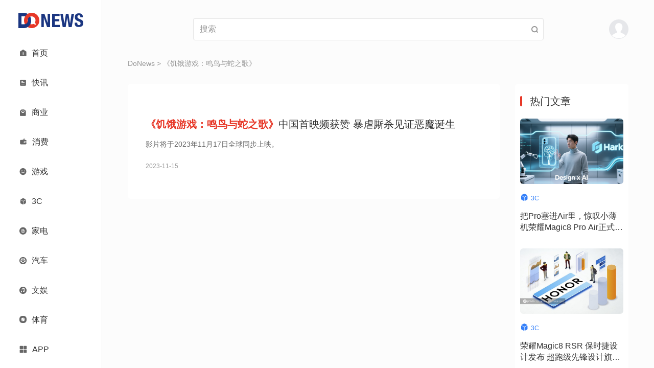

--- FILE ---
content_type: text/html;charset=UTF-8
request_url: https://www.donews.com/tag/32212.html
body_size: 8528
content:
<!DOCTYPE html>
<html lang="en">
<head>
<meta charset="UTF-8">
<title>《饥饿游戏：鸣鸟与蛇之歌》 - DoNews - 创新无边界</title>
<meta http-equiv="X-UA-Compatible" content="IE=edge">
<meta name="viewport" content="width=device-width, initial-scale=1">
<meta name="keywords" content="《饥饿游戏：鸣鸟与蛇之歌》" />
<meta name="description" content="《饥饿游戏：鸣鸟与蛇之歌》" />
<meta property="og:title" content="《饥饿游戏：鸣鸟与蛇之歌》 - DoNews - 创新无边界" />
<meta property="og:url" content="https://www.donews.com/tag/32212.html" />
<meta property="og:image" content="https://www.donews.com/static/image/logo-donews.jpg" />
<meta property="og:description" content="《饥饿游戏：鸣鸟与蛇之歌》" />
<link rel="manifest" href="https://www.donews.com/manifest.json" />
<link rel="icon" href="https://www.donews.com/static/v3/images/small-logo.png">
<script src="https://www.donews.com/static/js/jquery_2.1.1.min.js"></script>
<script src="https://www.donews.com/static/v3/bootstrap/js/bootstrap.min.js"></script>
<link rel="stylesheet" href="https://www.donews.com/static/v3/bootstrap/css/bootstrap.min.css">
<link rel="stylesheet" href="https://www.donews.com/static/v3/icon-font/icon.css">
<link rel="stylesheet" href="https://www.donews.com/static/v3/icon-font/iconfont.css">
<link rel="stylesheet" href="https://www.donews.com/static/v3/css/custom0801.css">
<link rel="stylesheet" href="https://www.donews.com/static/v3/css/responsive0721.css">
<script src="https://g1.tagtic.cn/g.js"></script>
<link rel="stylesheet" href="https://www.donews.com/static/v3/css/search-list.css">
</head>
<body>
<div class="container-fluid">
<div class="row">
<div class="col-lg-2 col-md-2 col-sm-2" style="border-right: 1px solid #e6e6e6;background: #FFFFFF;position: fixed;z-index:1001;">
<div class="side-bar">
<div class="logo-wrapper">
<a href="https://www.donews.com">
<img class="full-logo" src="https://img6.donews.com/static/v3/images/full-logo.png" alt="logo" />
</a>
<a href="https://www.donews.com">
<img class="small-logo" src="https://img6.donews.com/static/v3/images/small-logo.png" alt="logo" />
</a>
</div>
<div class="navigation">
<a class="item " href="https://www.donews.com">
<span class="left icon iconfont  iconshouye"></span>
<div class="right ">首页</div>
</a>
<a class="item " href="https://www.donews.com/newsflash/index">
<span class="left icon iconfont  iconzixun"></span>
<div class="right ">快讯</div>
</a>
<a class="item " href="https://www.donews.com/company/index">
<span class="left icon iconfont  iconshangye"></span>
<div class="right ">商业</div>
</a>
<a class="item " href="https://www.donews.com/consumer/index">
<span class="left icon iconfont ">
<img src="https://www.donews.com/static/v3/icon-font/consumer.svg" width="15">
</span>
<div class="right ">消费</div>
</a>
<a class="item " href="https://www.donews.com/ent/index">
<span class="left icon iconfont  iconkaixin"></span>
<div class="right ">游戏</div>
</a>
<a class="item " href="https://www.donews.com/digital/index">
<span class="left icon iconfont  iconchanpin"></span>
<div class="right ">3C</div>
</a>
<a class="item " href="https://www.donews.com/digitalhome/index">
<span class="left icon iconfont  iconbaocun"></span>
<div class="right ">家电</div>
</a>
<a class="item " href="https://www.donews.com/automobile/index">
<span class="left icon iconfont  iconlunziguanli"></span>
<div class="right ">汽车</div>
</a>
<a class="item " href="https://www.donews.com/recreation/index">
<span class="left icon iconfont  iconyinleyule"></span>
<div class="right ">文娱</div>
</a>
<a class="item " href="https://www.donews.com/sport/index">
<span class="left icon iconfont ">
<img src="https://www.donews.com/static/v3/icon-font/sport.svg" width="14">
</span>
<div class="right ">体育</div>
</a>
<a class="item " href="https://www.donews.com/idonews/index">
<span class="left icon iconfont  iconzhuanlan"></span>
<div class="right ">专栏</div>
</a>
<a class="item " href="https://www.donews.com/live/index">
<span class="left icon iconfont  iconzhibodianji"></span>
<div class="right ">直播</div>
</a>
<a class="item " href="https://www.donews.com/special/index">
<span class="left icon iconfont  iconzixun1"></span>
<div class="right ">专题</div>
</a>
</div>
<div class="navigation" style="overflow-y: visible;overflow-x: visible;">
<a class="item app-item">
<span class="left icon iconfont iconqiehuanyingyong"></span>
<div class="right">APP</div>
<div class="menu-app">
<img src="https://www.donews.com/static/v2/images/code.png">
</div>
</a>
</div>
</div>
</div>
<div class="col-lg-10 col-md-10 col-sm-10" style="height: 100vh;left: 200px; overflow-x: hidden; overflow-y: auto; position: relative" id="contentMain">
<div class="content-wrapper">
<div class="search-header">
<div>
<a href="https://www.donews.com">
<img class="logo" src="https://img6.donews.com/static/v3/images/full-logo.png" alt="logo" />
</a>
</div>
<div class="search-wrapper">
<form id="search_news_form" action="https://www.donews.com/search/search_word.html" style="width: 100%;margin-block-end: 0;">
<input name="keyword" placeholder="搜索" value="" type="text" class="form-control"/>
</form>
<span class="icon iconfont iconsousuo" id="seach-icon" style="position: absolute;right: 10px;"></span>
</div>
<div class="user-menu-wrapper">
<span class="abcde">
</span>
</div>
<button class="navbar-toggle" type="button" data-toggle="collapse" data-target=".js-navbar-collapse">
<span class="iconfont icon iconhanbao menu"></span>
</button>
</div>
<div class="collapse navbar-collapse js-navbar-collapse" style="position: absolute; background-color: #FFFFFF; z-index: 999">
<ul class="nav navbar-nav">
<div class="menu-list">
<div class="menu-list-top">
<img class="user" src="https://img6.donews.com/static/v3/images/user-avatar.png" alt="user" onclick="showLoginModal()" />
<div class="tabs">
</div>
</div>
<div class="menu-row">
<a class="item " href="https://www.donews.com">
<span class="left icon iconfont  iconshouye"></span>
<div class="right ">首页</div>
</a>
<a class="item " href="https://www.donews.com/newsflash/index">
<span class="left icon iconfont  iconzixun"></span>
<div class="right ">快讯</div>
</a>
<a class="item " href="https://www.donews.com/company/index">
<span class="left icon iconfont  iconshangye"></span>
<div class="right ">商业</div>
</a>
<a class="item " href="https://www.donews.com/consumer/index">
<span class="left icon iconfont ">
<img src="https://www.donews.com/static/v3/icon-font/consumer.svg" width="15">
</span>
<div class="right ">消费</div>
</a>
<a class="item " href="https://www.donews.com/ent/index">
<span class="left icon iconfont  iconkaixin"></span>
<div class="right ">游戏</div>
</a>
<a class="item " href="https://www.donews.com/digital/index">
<span class="left icon iconfont  iconchanpin"></span>
<div class="right ">3C</div>
</a>
<a class="item " href="https://www.donews.com/digitalhome/index">
<span class="left icon iconfont  iconbaocun"></span>
<div class="right ">家电</div>
</a>
<a class="item " href="https://www.donews.com/automobile/index">
<span class="left icon iconfont  iconlunziguanli"></span>
<div class="right ">汽车</div>
</a>
<a class="item " href="https://www.donews.com/recreation/index">
<span class="left icon iconfont  iconyinleyule"></span>
<div class="right ">文娱</div>
</a>
<a class="item " href="https://www.donews.com/sport/index">
<span class="left icon iconfont ">
<img src="https://www.donews.com/static/v3/icon-font/sport.svg" width="14">
</span>
<div class="right ">体育</div>
</a>
<a class="item " href="https://www.donews.com/idonews/index">
<span class="left icon iconfont  iconzhuanlan"></span>
<div class="right ">专栏</div>
</a>
<a class="item " href="https://www.donews.com/live/index">
<span class="left icon iconfont  iconzhibodianji"></span>
<div class="right ">直播</div>
</a>
<a class="item " href="https://www.donews.com/special/index">
<span class="left icon iconfont  iconzixun1"></span>
<div class="right ">专题</div>
</a>
<a class="item last-item" href="https://www.donews.com/app.html">
<span class="left icon iconfont iconqiehuanyingyong"></span>
<div class="right">APP</div>
</a>
</div>
</div>
</ul>
</div>
<script>$('#seach-icon').click(function(){var keyword =$("#search_news_form input[name='keyword']").val()
window.open('https://www.donews.com/search/search_word.html?keyword='+keyword);})
</script> <div class="list-wrapper">
<div class="crumbs"><a href="https://www.donews.com">DoNews</a> > 《饥饿游戏：鸣鸟与蛇之歌》</div>
<div class="row">
<div class="col-lg-9 col-md-9 col-sm-12 col-xs-12">
<div class="search-left-wrapper search-bg-white" id="loadPushWrapper">
<div class="search-title">
</div>
<div class="search-result-item">
<a href="https://www.donews.com/news/detail/9/3782768.html" target="_blank">
<div class="search-result-title"><span class="search-red-font" style='font-weight: bold'>《饥饿游戏：鸣鸟与蛇之歌》</span>中国首映频获赞 暴虐厮杀见证恶魔诞生<span class="search-red-font"></span></div>
<div class="search-result-content">影片将于2023年11月17日全球同步上映。<span class="search-red-font"></span></div>
<div>2023-11-15</div>
</a>
</div>
</div>
</div>
<div class="col-lg-3 col-md-3 hidden-sm hidden-xs">
<div class="search-right-wrapper search-bg-white">
<div class="search-popular-articles"><span></span>热门文章</div>
<div class="search-articles-item">
<a href="https://www.donews.com/news/detail/5/6383528.html" target="_blank">
<img src="https://img6.donews.com/img/2026/01/07/img_pic_1767755138.png">
<div class="type">
<span class="icon iconfont iconchanpin"></span>
<span style="margin-left: 1px">3C</span>
</div>
<div class="search-articles-content">把Pro塞进Air里，惊叹小薄机荣耀Magic8 Pro Air正式发布</div>
</a>
</div>
<div class="search-articles-item">
<a href="https://www.donews.com/news/detail/5/6383395.html" target="_blank">
<img src="https://img6.donews.com/img/2022/11/22/img_pic_1669106932.jpg">
<div class="type">
<span class="icon iconfont iconchanpin"></span>
<span style="margin-left: 1px">3C</span>
</div>
<div class="search-articles-content">荣耀Magic8 RSR 保时捷设计发布 超跑级先锋设计旗舰7999元起</div>
</a>
</div>
<div class="search-articles-item">
<a href="https://www.donews.com/news/detail/5/6383229.html" target="_blank">
<img src="https://img6.donews.com/img/2026/01/19/img_pic_611768820876.png">
<div class="type">
<span class="icon iconfont iconchanpin"></span>
<span style="margin-left: 1px">3C</span>
</div>
<div class="search-articles-content">荣耀+保时捷＝最强王者？荣耀Magic8 RSR保时捷版上手体验</div>
</a>
</div>
<div class="search-articles-item">
<a href="https://www.donews.com/news/detail/7/6382874.html" target="_blank">
<img src="https://img6.donews.com/img/2026/01/19/img_pic_371768811879.jpeg">
<div class="type">
<span class="icon iconfont iconchanpin"></span>
<span style="margin-left: 1px">汽车</span>
</div>
<div class="search-articles-content">小鹏X9超级增程用户画像分享交流会：90后占比近六成，成年轻家庭第一台MPV</div>
</a>
</div>
<div class="search-articles-item">
<a href="https://www.donews.com/news/detail/9/6381319.html" target="_blank">
<img src="https://img6.donews.com/img/2026/01/18/img_pic_1768730149.png">
<div class="type">
<span class="icon iconfont iconchanpin"></span>
<span style="margin-left: 1px">文娱</span>
</div>
<div class="search-articles-content">Rtime时光大赏年度榜单发布，观众票选年度电影“白月光”</div>
</a>
</div>
<div class="search-articles-item">
<a href="https://www.donews.com/news/detail/7/6380984.html" target="_blank">
<img src="https://img6.donews.com/img/2026/01/18/img_pic_1768700598_1970.png">
<div class="type">
<span class="icon iconfont iconchanpin"></span>
<span style="margin-left: 1px">汽车</span>
</div>
<div class="search-articles-content">科技有AI 2026奇瑞汽车AI之夜盛大启幕</div>
</a>
</div>
</div>
</div>
</div>
</div>
</div>
<script type='text/javascript' src="https://www.donews.com/static/v3/js/loadMore.js"></script>
<div class="bottom-wrapper">
<div class="content-wrapper">
<div class="row bottom-top-row">
<div class="col-lg-8 col-md-7 col-sm-6 col-xs-8">
<div class="bottom-big-font bottom-font-margin">
<span><a href="https://www.donews.com/commom/aboutus">关于我们</a></span>|
<span><a href="https://www.donews.com/commom/agree">电子协议</a></span>|
<span><a href="https://www.donews.com/commom/contact">合作联系</a></span>|
<span class="beianhaonew"><a href="https://beian.miit.gov.cn" target="_black">蜀ICP备2024059877号-1</a></span>
</div>
</div>
<div class="col-lg-4 col-md-5 col-sm-6 col-xs-4" style="width: auto;float: none;">
<div class="bottom-right-icon text-right hidden-xs">
<a href="#" class="searchBtn" onclick="showSearchModal()"><img src="https://www.donews.com/static/v3/images/search.png"></a>
<a href="https://weibo.com/donewsoffice?is_hot=1" target="_blank"><img src="https://www.donews.com/static/v3/images/weibo.png"></a>
<a href="#" class="bottom-right-weixin-hover-img">
<span></span>
<img src="https://www.donews.com/static/v3/images/weixin.png">
</a>
<a href="https://rss.donews.com" target="_blank"><img src="https://www.donews.com/static/v3/images/rss.png"></a>
</div>
<div class="website-info" id="websiteInfo">
<span>网站信息</span>
<img class="rotate-img" src="https://www.donews.com/static/v3/images/icon-img/arrow-down.png">
</div>
</div>
</div>
</div>
<div class="bottom-line"></div>
<div class="bottom-bot-row bottom-bot-none" id="bottomBot">
<div class="content-wrapper">
<div class="row">
<div class="col-lg-8 col-md-8 col-sm-12 col-xs-12">
<div class="bottom-font-small hidden-xs">
Copyright © DoNews 2000-2026 All Rights Reserved<br>
<a href="http://beian.miit.gov.cn" target="_blank" style="color: #666666">蜀ICP备2024059877号-1</a>
<br>
联系地址：北京市海淀区宝盛东路兴华绿色产业楼3层307室（东升地区）<br>
邮箱：jubao@infinities.com.cn<br>
网上有害信息举报专区: www.12377.cn
</div>
<div class="bottom-font-small visible-xs-block">
Copyright © DoNews 2000-2026 All Rights Reserved<br>
<a href="https://beian.miit.gov.cn" target="_blank" style="color: #666666">蜀ICP备2024059877号-1</a><br>
</div>
<div class="bottom-font-small bottom-bei">
<a target="_blank" href="http://www.beian.gov.cn/portal/registerSystemInfo?recordcode=11010802023059">
<img src="https://www.donews.com/static/v2/images/beianbgs.png" alt="">
<span style="color:#666666;">京公网安备11010802023059号</span>
</a>
</div>
</div>
<div class="col-lg-4 col-md-4 hidden-sm hidden-xs">
</div>
</div>
</div>
</div>
</div>
</div>
</div>
</div>
<div class="modal-bg" id="loginModal" style="display: none">
<div class="modal-container">
<img src="https://www.donews.com/static/v3/images/modal-cancel.png" onclick="closes()" class="modal-cancel">
<div class="modal-logo">
<img src="https://img6.donews.com/static/v3/images/full-logo.png">
</div>
<div class="modal-input-container">
<input type="tel" name="tel" maxlength="11" placeholder="请输入11位手机号码" class="modal-input">
</div>
<input type="hidden" id="rid" value="" name="rid">
<div class="modal-input-container" id="codeInput">
<input type="text" name="verificationCode" placeholder="请输入验证码" class="modal-input">
<span class="modal-get-code" id="TencentCaptcha" data-appid="2017888813" data-cbfn="callbackName" data-biz-state="data-biz-state">获取验证码</span>
<span class="hidden" id="sendSmsBtn">获取验证码</span>
</div>
<div class="modal-input-container" id="pwdInput" style="display: none">
<input type="password" name="password" placeholder="请输入密码" class="modal-input">
</div>
<div class="personal-btn modal-btn" onclick="closeLoginModal()">登录</div>
<div class="change-login-type modal-red-font" id="pwdLogin">
<span onclick="pwdLoginBtn()">密码登录 ></span>
</div>
<div class="change-login-type modal-red-font" id="codeLogin" style="display: none">
<span onclick="codeLoginBtn()">验证码登录 ></span>
</div>
<div class="modal-read-tip">
登录即代表您已阅读同意<a href="https://www.donews.com/commom/aboutus"><span class="modal-red-font">用户协议</span></a>和<a href="https://www.donews.com/commom/aboutus"><span class="modal-red-font">隐私协议</span></a>
</div>
</div>
</div>
<?//= _STATIC ?>
<script type='text/javascript' src="https://www.donews.com/static/v2/js/loadMore.js"></script>
<script src="https://www.donews.com/static/v2/js/jquery.cookie.min.js"></script>
<script src="https://turing.captcha.qcloud.com/TCaptcha.js"></script>
<script>window.callbackName =function (res) {if (res.ret ===0) {const tel =$("input[name='tel']").val();if (!tel){alert('请输入手机号')
return
}
$("#rid").val(res.ticket);$.ajax({type:"post",url:"https://www.donews.com/login/fverify",data:{msg:res},success:function (data){if(data ==1){getCode();}
}
})
}
}
function getCode () {$("#TencentCaptcha").addClass('hidden')
 const tel =$("input[name='tel']").val();var rid =$("input[name='rid']").val();if (!tel){alert('请输入手机号')
return false
}
if (rid ==""){alert('请进行图形验证')
return false
}
var ev =$("#sendSmsBtn");$(ev).removeClass('hidden')
let seconds =60
$(ev).text(seconds + 's').css('color','#999999')
const interval =setInterval(function() {if (seconds ===0) {$("#TencentCaptcha").removeClass('hidden')
 $(ev).addClass('hidden')
clearInterval(interval)
} else {seconds--
$(ev).text(seconds + 's').css('color','#999999')
}
},1000)
var ti =Math.random();$.ajax({type:"POST",url:"/login/getcode",data:{tel:tel,time:ti,rid:rid},datatype:"json",success:function(data){if (data ==='success'){alert('发送成功')
}else if(data =='count_error'){alert('您当前验证码接收条数超过限制，请于明日再次尝试。')
}else if(data =='code_error'){alert('您的图形验证失败，请于重新点击按钮验证。')
}else{alert('出现错误，请检查填写内容')
}
},error:function(){}
});}
</script>
<script>$(function() {$("#websiteInfo").on("click",function() {if ($(this).children("img").attr("class")) {$(this).children("img").removeClass("rotate-img")
$('#bottomBot').removeClass("bottom-bot-none")
$('#contentMain')[0].style.paddingBottom ='276px'
} else {$(this).children("img").addClass("rotate-img")
$('#bottomBot').addClass("bottom-bot-none")
$('#contentMain')[0].style.paddingBottom ='60px'
}
})
})
</script>
<script>var offset =0
var isDown =false
$(document).ready(function(){var sHeight =$('#contentMain')[0].scrollHeight
var wHeight =$(this).height();if (sHeight ===wHeight) {$('.bottom-wrapper').css('display','block')
}
var debouncedLoadMore =debounce(loadMoreBtn,300)
let scrollTime
let isDownTime =null
$('#contentMain').scroll(function() {var scrollTop =$(this).scrollTop();var scrollHeight =$(this)[0].scrollHeight
var windowHeight =$(this).height();if (scrollTop >offset) {isDown =true
} else {if (isDownTime) {clearInterval(isDownTime)
}
isDownTime =setTimeout(() =>{isDown =false
},300)
}
offset =scrollTop
if (scrollTop + windowHeight >scrollHeight - 61) {debouncedLoadMore()
return
}
if (scrollTime) {clearInterval(scrollTime)
}
scrollTime =setTimeout(() =>{if (!$("#websiteInfo").children("img").attr('class') &&$('.bottom-wrapper').attr('style') ==='display: block;') {$('#contentMain')[0].style.paddingBottom ='276px'
} else {$('#contentMain')[0].style.paddingBottom ='60px'
}
},300)
if ((scrollTop >(scrollHeight - windowHeight) / 2) &&isDown) {$('.bottom-wrapper').css('display','block')
} else {$('.bottom-wrapper').css('display','none')
}
});})
function debounce(func,wait) {var timer
return function () {var that =this
var args =arguments
timer &&clearTimeout(timer)
timer =setTimeout(function () {func.apply(that,args)
},wait)
}
}
</script>
<script>$(function() {$(".tab-item").on("click",function() {$(".tab-item").siblings().removeClass("active-item");$(this).addClass("active-item");$(".article-content-wrapper .article-content").eq($(this).index()).show().siblings().hide();})
})
</script>
<script>var a =$.cookie('user');var b =$.cookie('user_pic');var c ='&time='+Math.random();var d =Math.random();var loginType =0;if (b){console.log(b);$('.abcde').append('<img class="user" src="'+b+'" style="border-radius: 50%;" alt="user" />');$('.user-menu-wrapper').append('<div class="user-menu-list"><div class="user-menu"><div><a href="http://mp.donews.com">我的投稿</a></div>\n'+
'                                <div><a href="http://mp.donews.com/index.php/User/info.html">个人资料</a></div>\n'+
'                                <div><span onclick="delLogin()">注销</span></div></div></div>');}else {$('.abcde').append('<img class="user" src="https://img6.donews.com/static/v3/images/user-avatar.png"  alt="user"  onclick="showLoginModal()" />');}
function showLoginModal () {document.getElementById('loginModal').style.display ='block'
}
function closes() {document.getElementById('loginModal').style.display ='none'
}
function closeLoginModal () {var tel =$("input[name='tel']").val();var code =$("input[name='verificationCode']").val();var pass =$("input[name='password']").val();var rand =parseInt(Math.random()*10000 + 100);if ((loginType==0 &&code=='') ||(loginType==1 &&pass=='')){alert('请填写完整');return false;}
$.ajax({type:"POST",url:"/login/login",data:{tel:tel,pass:pass,code:code,keynum:rand},success:function(data){console.log(data);if (JSON.parse(data).code ===0){$.cookie('user',JSON.parse(data).data.user ,{expires:86400,path:'/',domain:'donews.com' });$.cookie('user_pic',JSON.parse(data).data.user_pic,{expires:86400,path:'/',domain:'donews.com' });alert('登录成功')
window.location.href="https://www.donews.com";}else {alert(JSON.parse(data).msg);}
},error:function(){}
});}
function delLogin() {$.removeCookie('user',{path:'/',domain:'donews.com' });$.removeCookie('user_pic',{path:'/',domain:'donews.com' });$.ajax({type:"GET",url:"/login/logout",data:{id:a,time:Math.random()},success:function(data){if (JSON.parse(data).code ===0){window.location.href="https://www.donews.com";}
},error:function(){}
});}
function pwdLoginBtn () {loginType =1;var code =$("input[name='verificationCode']").val("");document.getElementById('codeLogin').style.display ='block'
document.getElementById('pwdInput').style.display ='block'
document.getElementById('pwdLogin').style.display ='none'
document.getElementById('codeInput').style.display ='none'
}
function codeLoginBtn () {loginType =0;var pass =$("input[name='password']").val("");document.getElementById('codeLogin').style.display ='none'
document.getElementById('pwdInput').style.display ='none'
document.getElementById('pwdLogin').style.display ='block'
document.getElementById('codeInput').style.display ='block'
}
 function showSearchModal () {$.get("/news/searchContent",function(data) {$(".hot-search-item").html('');for(var i=0;i<data.tag_list.length;i++){var result=data.tag_list[i];var tagdiv ='<a href="https://www.donews.com/tag/'+result.id+'.html" target="__blank">'+
' '+result.word+'\n'+
'</a>';$(".hot-search-item").append(tagdiv);}
$("#remen-item").html('');for(var i=0;i<data.remen_list.length;i++){var remenresult=data.remen_list[i];var remendiv ='<div class="item"><a href="'+remenresult.url+'" target="__blank">'+
' '+remenresult.title+'\n'+
'</a></div>';$("#remen-item").append(remendiv);}
$("#new-item").html('');for(var i=0;i<data.new_list.length;i++){var newresult=data.new_list[i];var newdiv ='<div class="item"><a href="'+newresult.url+'" target="__blank">'+
' '+newresult.title+'\n'+
'</a></div>';$("#new-item").append(newdiv);}
$("#recommend-item").html('');for(var i=0;i<data.recommend_list.length;i++){var recommendresult=data.recommend_list[i];var recommenddiv ='<div class="item"><a href="'+recommendresult.url+'" target="__blank">'+
' '+recommendresult.title+'\n'+
'</a></div>';$("#recommend-item").append(recommenddiv);}
},"json")
document.getElementById('searchModel').style.display ='block'
}
function closeSearchModal () {document.getElementById('searchModel').style.display ='none'
}
</script>
<script></script>
<div class="search-wrapper-container" id="searchModel" style="display: none;">
<div class="search-content">
<div class="search-wrapper-top">
<a href="#" class="search-icon" id="seach-icons"><span class="icon iconfont iconsousuo"></span></a>
<form id="seach-icons-keyword" action="https://www.donews.com/search/search_word.html" style="width: 100%;margin-block-end: 0;">
<input type="text" placeholder="请输入关键词" class="form-control" name="keyword">
</form>
<a href="#" class="search-close" onclick="closeSearchModal()"><img src="https://www.donews.com/static/v3/images/close.png" alt=""></a>
</div>
<div class="hot-search">
<div class="title">#热门搜索</div>
<div class="hot-search-item">
</div>
</div>
<div class="search-bottom">
<div class="hotNews search-bottom-item">
<div class="item-title">热门文章</div>
<div class="newsItem" id="remen-item">
</div>
</div>
<div class="updateNews search-bottom-item">
<div class="item-title">最新文章</div>
<div class="newsItem" id="new-item">
</div>
</div>
<div class="recommandNews search-bottom-item">
<div class="item-title">推荐文章</div>
<div class="newsItem" id="recommend-item">
</div>
</div>
</div>
</div>
<script>$('#seach-icons').click(function(){var keyword =$("#seach-icons-keyword input[name='keyword']").val()
window.open('https://www.donews.com/search/search_word.html?keyword='+keyword);})
</script>
</div>
</body>
</html>
</div>
</div>
</div>
<script>$(function() {$(".nav-tab-li").on("click",function() {$(".nav-tab-li").siblings().children(".bg_icon").removeClass("active");$(this).children(".bg_icon").addClass("active");$(".tab-cons .content-list").eq($(this).index()).show().siblings().hide();})
})
function loadMoreBtn() {var a =2;var page =$('#loadPushWrapper').attr('live') ||a;$.get('https://www.donews.com/search/more_search_news?keyword=《饥饿游戏：鸣鸟与蛇之歌》&page='+page,function(data) {for(var i=0;i<data.matches.length;i++){var result=data.matches[i];var odiv ='<div class="search-result-item" id="loadItem">\n' +
'                <a href=" '+result.attrs.url +' " target="_blank">\n'+
'                    <div class="search-result-title"> '+ result.attrs.title +' </div>\n' +
'                    <div class="search-result-content"> '+ result.attrs.description +' </div>\n' +
'                    <div> '+ result.attrs.pubtime +'</div>\n' +
'                </a>\n' +
'            </div>';$("#loadPushWrapper").append(odiv);}
 $("#loadPushWrapper").attr('live',parseInt(page)+1);},"json"
);}
</script>
</body>
</html>


--- FILE ---
content_type: text/css
request_url: https://www.donews.com/static/v3/css/search-list.css
body_size: 1258
content:
a,
a:hover {
  text-decoration: none;
}
.modal-bg {
  position: fixed;
  top: 0;
  left: 0;
  z-index: 999;
  width: 100%;
  height: 100%;
  background: rgba(0, 0, 0, 0.5);
}
.modal-bg .modal-container {
  width: 400px;
  background: #FFFFFF;
  box-shadow: 0 2px 18px 0 rgba(0, 0, 0, 0.1);
  border-radius: 8px;
  border: 1px solid #F4F4F4;
  position: absolute;
  top: 50%;
  left: 50%;
  transform: translate(-50%, -50%);
}
.modal-bg .modal-container .modal-cancel {
  position: absolute;
  top: 10px;
  right: 10px;
  width: 13px;
  cursor: pointer;
}
.modal-bg .modal-container .modal-logo {
  width: 111px;
  height: 26px;
  margin: 45px auto 50px;
}
.modal-bg .modal-container .modal-logo img {
  width: 100%;
}
.modal-bg .modal-container .modal-input-container {
  width: 315px;
  margin: 0 auto 20px;
  border-bottom: 1px solid #D8D8D8;
  display: flex;
  justify-content: space-between;
  align-items: center;
  position: relative;
}
.modal-bg .modal-container .modal-input-container .modal-input {
  border: none;
  color: #000000;
  width: 70%;
  height: 40px;
  outline: none;
}
.modal-bg .modal-container .modal-input-container input[type='tel'],
.modal-bg .modal-container .modal-input-container input[type='password'] {
  width: 100%;
}
.modal-bg .modal-container .modal-input-container .modal-get-code {
  color: #E73828;
  cursor: pointer;
  white-space: nowrap;
}
.modal-bg .modal-container .modal-input-container .modal-pwd-tip {
  position: absolute;
  bottom: -22px;
  left: 0;
  font-size: 12px;
  color: #E73828;
  line-height: 12px;
}
.modal-bg .modal-container .modal-red-font {
  color: #E73828;
}
.modal-bg .modal-container .modal-btn {
  margin: 50px auto 0;
  width: 216px;
  height: 42px;
  background: #E73828;
  border-radius: 6px;
  text-align: center;
  line-height: 42px;
  font-size: 18px;
  font-weight: 500;
  color: #FFFFFF;
  cursor: pointer;
}
@media (max-width: 1199px) {
  .alert {
    left: 100px !important;
    width: calc(100% - 100px) !important;
  }
}
@media (max-width: 979px) {
  .alert {
    left: 60px !important;
    width: calc(100% - 60px) !important;
  }
}
/* add for bug 193 */
@media (min-width: 980px) {
  .search-popular-articles-cover {
    display: block !important;
  }
}
@media (max-width: 767px) {
  .modal-bg .modal-container {
    max-width: 90%;
  }
  .modal-bg .modal-container .modal-input-container {
    max-width: 80%;
  }
  .alert {
    left: 0 !important;
    width: 100% !important;
  }
}
.form-control {
  border: 1px solid #e6e6e6 !important;
  color: #333333 !important;
  font-size: 16px !important;
}
.alert {
  position: fixed;
  top: 0;
  left: 200px;
  z-index: 9999;
  width: calc(100% - 200px);
  height: 100%;
  display: flex;
  align-items: center;
  justify-content: center;
}
.alert .content {
  display: flex;
  align-items: center;
  justify-content: center;
  background-color: rgba(0, 0, 0, 0.8);
  border-radius: 6px;
  margin-top: -150px;
}
.alert .content span {
  line-height: 45px;
  padding: 0 60px;
  color: #FFFFFF;
  font-size: 20px;
  text-align: center;
}
.search-bg-white {
  background: #FFFFFF;
}
.search-red-font {
  color: #E73828;
}
.list-wrapper {
  margin: 0;
}
.content-wrapper .search-left-wrapper {
  padding: 30px 35px 10px;
  border-radius: 6px;
}
.content-wrapper .search-left-wrapper .search-title {
  font-size: 16px;
  color: #666666;
}
.content-wrapper .search-left-wrapper .search-result-item {
  font-size: 12px;
  border-bottom: 1px solid #f4f4f4;
  padding: 35px 0 40px;
  color: #999999;
  margin-bottom: 5px;
}
.content-wrapper .search-left-wrapper .search-result-item a {
  text-decoration: none;
  color: #999999;
}
.content-wrapper .search-left-wrapper .search-result-item:last-child {
  border-bottom: none;
}
.content-wrapper .search-left-wrapper .search-result-item .search-result-title {
  font-size: 20px;
  font-weight: 500;
  color: #333333;
  text-overflow: ellipsis;
  display: -webkit-box;
  -webkit-box-orient: vertical;
  overflow: hidden;
  -webkit-line-clamp: 1;
}
.content-wrapper .search-left-wrapper .search-result-item .search-result-content {
  font-size: 14px;
  color: #666666;
  margin: 15px 0 25px;
  text-overflow: ellipsis;
  display: -webkit-box;
  -webkit-box-orient: vertical;
  overflow: hidden;
  -webkit-line-clamp: 2;
  max-height: 37px;
}
.content-wrapper .search-right-wrapper {
  padding: 20px 10px 0 10px;
  border-radius: 6px;
}
.content-wrapper .search-right-wrapper .search-popular-articles {
  display: flex;
  align-items: center;
  font-size: 20px;
  font-weight: 500;
  margin-bottom: 20px;
}
.content-wrapper .search-right-wrapper .search-popular-articles span {
  display: inline-block;
  width: 4px;
  height: 20px;
  background: #E73828;
  border-radius: 2px;
  margin-right: 15px;
}
.content-wrapper .search-right-wrapper .search-articles-item {
  padding-bottom: 30px;
}
.content-wrapper .search-right-wrapper .search-articles-item a {
  text-decoration: none;
}
.content-wrapper .search-right-wrapper .search-articles-item img {
  width: 100%;
  transition: transform 0.2s;
  border-radius: 6px;
  height: 128px;
  object-fit: cover;
}
.content-wrapper .search-right-wrapper .search-articles-item img:hover {
  transform: scale(1.05);
  transition-duration: 0.2s;
}
.content-wrapper .search-right-wrapper .search-articles-item .type {
  font-size: 12px;
  color: #3580F9;
  margin: 15px 0;
}
.content-wrapper .search-right-wrapper .search-articles-item .search-articles-content {
  font-size: 16px;
  color: #333333;
  text-overflow: ellipsis;
  display: -webkit-box;
  -webkit-box-orient: vertical;
  overflow: hidden;
  -webkit-line-clamp: 2;
}
@media (max-width: 767px) {
  .content-wrapper .search-header {
    margin: 0 -15px !important;
  }
  .content-wrapper .search-left-wrapper {
    padding: 20px 15px;
  }
  .content-wrapper .search-left-wrapper .search-title {
    font-size: 12px;
  }
  .content-wrapper .search-left-wrapper .search-result-item {
    padding: 20px 0;
  }
  .content-wrapper .search-left-wrapper .search-result-item .search-result-title {
    font-size: 14px;
  }
  .content-wrapper .search-left-wrapper .search-result-item .search-result-content {
    font-size: 12px;
    margin: 10px 0 20px;
  }
}
@media all and (-ms-high-contrast: none), (-ms-high-contrast: active) {
  .content-wrapper .search-right-wrapper .search-articles-item .search-articles-content {
    height: 45px;
  }
}
/*# sourceMappingURL=search-list.css.map */

--- FILE ---
content_type: image/svg+xml
request_url: https://www.donews.com/static/v3/icon-font/consumer.svg
body_size: 445
content:
<?xml version="1.0" encoding="utf-8"?>
<!-- Generator: Adobe Illustrator 23.0.1, SVG Export Plug-In . SVG Version: 6.00 Build 0)  -->
<svg version="1.1" id="图层_1" xmlns="http://www.w3.org/2000/svg" xmlns:xlink="http://www.w3.org/1999/xlink" x="0px" y="0px"
	 viewBox="0 0 200 200" style="enable-background:new 0 0 200 200;" xml:space="preserve">
<style type="text/css">
	.st0{fill:#666666;}
</style>
<path class="st0" d="M50,62.4v0.1h112.5c11.4,1,20.4,10.4,20.8,21.9l0,0.9V100h-5.1l-0.6-0.1l-0.6,0h-41.7l-0.9,0
	c-11.9,0.5-21.5,10-22,21.9l0,0.9l0,0.9c0.5,11.9,10,21.5,22,22l0.9,0h35.4v0.1h12.5v10.3c0,12.3-9.7,22.4-22,22.9l-0.9,0H39.6
	c-12.3,0-22.4-9.7-22.9-22l0-0.9V85.3c0-12.3,9.7-22.4,22-22.9l0.9,0H50z M183.3,112.4v20.8h-47.9l-0.7,0c-5.2-0.3-9.4-4.5-9.7-9.7
	l0-0.7l0-0.7l0.1-0.7c0.6-4.9,4.7-8.7,9.6-9l0.7,0H183.3z M139.6,116.5c-3.5,0-6.2,2.8-6.2,6.2c0,3.5,2.8,6.3,6.2,6.3
	c3.5,0,6.2-2.8,6.2-6.3C145.8,119.3,143,116.5,139.6,116.5z M137.8,35.8l0.4,0.7l10.2,17.6H134l-6.6-11.4c-0.5-0.9-1.6-1.3-2.5-0.9
	l-0.3,0.2l-21.1,12.2H78.4l39.9-23C125,27.3,133.6,29.3,137.8,35.8L137.8,35.8z M100,41.7h37.5v12.5H100C100,54.2,100,41.7,100,41.7
	z"/>
</svg>
